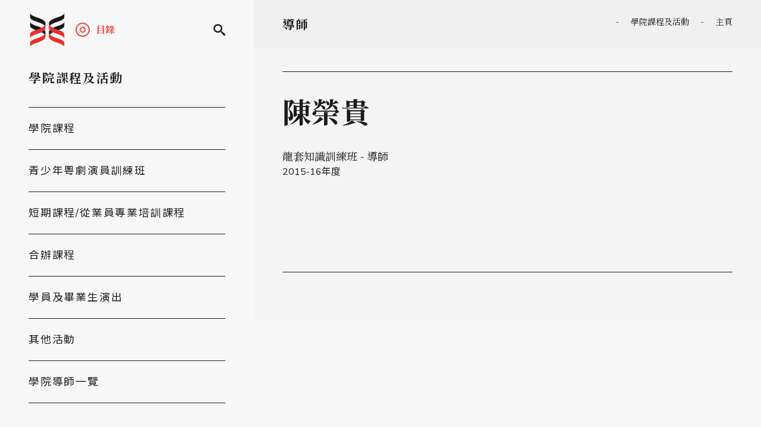

--- FILE ---
content_type: text/html; charset=UTF-8
request_url: https://hkbarwocoa.com/tutor/%E9%99%B3%E6%A6%AE%E8%B2%B4/
body_size: 6263
content:
<!DOCTYPE html>
<html class="zh">
<head>
<meta http-equiv="Content-Type" content="text/html; charset=UTF-8">
<meta name="viewport" content="width=device-width, initial-scale=1.0, minimum-scale=1.0, maximum-scale=1.0" />
<meta name="keywords" content="八和粵劇學院, 八和會館" />
<meta name="description" content="為粵劇培育新一代人才">
<meta name="title" content="八和粵劇學院">
<meta name="Author" content="八和粵劇學院">
<meta property="og:type" content="website" />
<meta name="url" property="og:url" content="https://hkbarwocoa.com/tutor/%E9%99%B3%E6%A6%AE%E8%B2%B4/"/>
<meta name="title" property="og:title" content="八和粵劇學院" />
<meta name="description" property="og:description" content="為粵劇培育新一代人才" />
<meta name="img" property="og:image" content="https://hkbarwocoa.com/wp-content/themes/barwo/images/common/icon.png" />
<link rel="shortcut icon" type="/images/x-icon" href="https://hkbarwocoa.com/wp-content/uploads/2021/07/logo_barwo.png" />

<title>八和粵劇學院</title>

<link rel="preconnect" href="https://fonts.gstatic.com"> 
<link href="https://fonts.googleapis.com/css2?family=Nunito+Sans:wght@400;700&display=swap" rel="stylesheet">
<link href="https://fonts.googleapis.com/css2?family=Montaga&display=swap" rel="stylesheet">
<link href="https://fonts.googleapis.com/css?family=Noto+Sans+TC:400,700&display=swap" rel="stylesheet">
<link href="https://fonts.googleapis.com/css2?family=Noto+Serif+TC:wght@400;700&display=swap" rel="stylesheet">

<meta name='robots' content='max-image-preview:large' />
<link rel='dns-prefetch' href='//s.w.org' />
		<script type="text/javascript">
			window._wpemojiSettings = {"baseUrl":"https:\/\/s.w.org\/images\/core\/emoji\/13.1.0\/72x72\/","ext":".png","svgUrl":"https:\/\/s.w.org\/images\/core\/emoji\/13.1.0\/svg\/","svgExt":".svg","source":{"concatemoji":"https:\/\/hkbarwocoa.com\/wp-includes\/js\/wp-emoji-release.min.js?ver=5.8.12"}};
			!function(e,a,t){var n,r,o,i=a.createElement("canvas"),p=i.getContext&&i.getContext("2d");function s(e,t){var a=String.fromCharCode;p.clearRect(0,0,i.width,i.height),p.fillText(a.apply(this,e),0,0);e=i.toDataURL();return p.clearRect(0,0,i.width,i.height),p.fillText(a.apply(this,t),0,0),e===i.toDataURL()}function c(e){var t=a.createElement("script");t.src=e,t.defer=t.type="text/javascript",a.getElementsByTagName("head")[0].appendChild(t)}for(o=Array("flag","emoji"),t.supports={everything:!0,everythingExceptFlag:!0},r=0;r<o.length;r++)t.supports[o[r]]=function(e){if(!p||!p.fillText)return!1;switch(p.textBaseline="top",p.font="600 32px Arial",e){case"flag":return s([127987,65039,8205,9895,65039],[127987,65039,8203,9895,65039])?!1:!s([55356,56826,55356,56819],[55356,56826,8203,55356,56819])&&!s([55356,57332,56128,56423,56128,56418,56128,56421,56128,56430,56128,56423,56128,56447],[55356,57332,8203,56128,56423,8203,56128,56418,8203,56128,56421,8203,56128,56430,8203,56128,56423,8203,56128,56447]);case"emoji":return!s([10084,65039,8205,55357,56613],[10084,65039,8203,55357,56613])}return!1}(o[r]),t.supports.everything=t.supports.everything&&t.supports[o[r]],"flag"!==o[r]&&(t.supports.everythingExceptFlag=t.supports.everythingExceptFlag&&t.supports[o[r]]);t.supports.everythingExceptFlag=t.supports.everythingExceptFlag&&!t.supports.flag,t.DOMReady=!1,t.readyCallback=function(){t.DOMReady=!0},t.supports.everything||(n=function(){t.readyCallback()},a.addEventListener?(a.addEventListener("DOMContentLoaded",n,!1),e.addEventListener("load",n,!1)):(e.attachEvent("onload",n),a.attachEvent("onreadystatechange",function(){"complete"===a.readyState&&t.readyCallback()})),(n=t.source||{}).concatemoji?c(n.concatemoji):n.wpemoji&&n.twemoji&&(c(n.twemoji),c(n.wpemoji)))}(window,document,window._wpemojiSettings);
		</script>
		<style type="text/css">
img.wp-smiley,
img.emoji {
	display: inline !important;
	border: none !important;
	box-shadow: none !important;
	height: 1em !important;
	width: 1em !important;
	margin: 0 .07em !important;
	vertical-align: -0.1em !important;
	background: none !important;
	padding: 0 !important;
}
</style>
	<link rel='stylesheet' id='wp-block-library-css'  href='https://hkbarwocoa.com/wp-includes/css/dist/block-library/style.min.css?ver=5.8.12' type='text/css' media='all' />
<link rel="https://api.w.org/" href="https://hkbarwocoa.com/wp-json/" /><link rel="alternate" type="application/json" href="https://hkbarwocoa.com/wp-json/wp/v2/tutor/3058" /><link rel="EditURI" type="application/rsd+xml" title="RSD" href="https://hkbarwocoa.com/xmlrpc.php?rsd" />
<link rel="wlwmanifest" type="application/wlwmanifest+xml" href="https://hkbarwocoa.com/wp-includes/wlwmanifest.xml" /> 
<meta name="generator" content="WordPress 5.8.12" />
<link rel="canonical" href="https://hkbarwocoa.com/tutor/%e9%99%b3%e6%a6%ae%e8%b2%b4/" />
<link rel='shortlink' href='https://hkbarwocoa.com/?p=3058' />
<link rel="alternate" type="application/json+oembed" href="https://hkbarwocoa.com/wp-json/oembed/1.0/embed?url=https%3A%2F%2Fhkbarwocoa.com%2Ftutor%2F%25e9%2599%25b3%25e6%25a6%25ae%25e8%25b2%25b4%2F" />
<link rel="alternate" type="text/xml+oembed" href="https://hkbarwocoa.com/wp-json/oembed/1.0/embed?url=https%3A%2F%2Fhkbarwocoa.com%2Ftutor%2F%25e9%2599%25b3%25e6%25a6%25ae%25e8%25b2%25b4%2F&#038;format=xml" />
<meta name="cdp-version" content="1.1.5" /><link rel="icon" href="https://hkbarwocoa.com/wp-content/uploads/2021/07/logo_barwo.png" sizes="32x32" />
<link rel="icon" href="https://hkbarwocoa.com/wp-content/uploads/2021/07/logo_barwo.png" sizes="192x192" />
<link rel="apple-touch-icon" href="https://hkbarwocoa.com/wp-content/uploads/2021/07/logo_barwo.png" />
<meta name="msapplication-TileImage" content="https://hkbarwocoa.com/wp-content/uploads/2021/07/logo_barwo.png" />

<link rel="stylesheet" href="https://hkbarwocoa.com/wp-content/themes/barwo/src/dist/build.css?v=10">
<link rel="stylesheet" href="https://hkbarwocoa.com/wp-content/themes/barwo/src/dist/font.css?v=2">


</head>

<body class="">
<div class="shadow noclick noselect"></div>
<div class="preloading noclick noselect"></div>
<nav class="">
	<div class="barwo-nav main-item item-4 fullexpand">
		<div class="main-wrapper">
			<div class="main-container">
				<div class="barwo-nav-con flex-container">
					<div class="flex-container">
						<div class="">
							<a href=https://hkbarwocoa.com>
							<div class="barwo-nav-logo one-one full-bg within" style="background-image:url(https://hkbarwocoa.com/wp-content/themes/barwo/images/common/logo_barwo@2x.png);"></div>
							</a>
						</div>
						<div class="gapper"></div>
						<div>
							<div id="bwnav" class="flex-item" style="cursor:pointer;">
								<div class="one-one full-bg within left" style="width:24px;background-image:url(https://hkbarwocoa.com/wp-content/themes/barwo/images/common/icon_menu_c.svg);"></div>
								<div class="left"><h4 class="serif c-red bold" style="line-height:24px;margin-left:10px;">目錄</h4></div>
							</div>
						</div>
					</div>
					<div class="flex-container">
						<div id="searchbtn" class="barwo-font-search c-dark barwo-icon-nav" style="font-size: 20px;"></div>
					</div>
				</div>
			</div>
		</div>
	</div>
</nav>
<aside id="searchpanel" class="barwo-nav nav-search main-item item-4 fullexpand" >
	<div class="main-wrapper">
		<div class="main-container">
			<div class="barwo-nav-con">
								<form action="/" method="get" id="searchform" >
									<input id="searchinput" class="search-input divbox" name="s" type="search" placeholder="搜尋..." method="get"  >
					}
					
				</form>	
				<button id="searchclose" class="barwo-icon-nav barwo-font-close search-icon h4 bold c-gray"></button>
			</div>
		</div>
	</div>
</aside>
<aside id="bwmenu" class="barwo-menu main-item item-4 fullexpand">
	<div class="main-wrapper ">
		<div class="main-container">
			<div class="barwo-menu-top flex-container">
				<div>
					<h3 id="bwmtitle" class="c-dark serif bold">目錄</h3>
				</div>
				<div id="bwnavc" class="barwo-icon-nav" style="cursor:pointer;">
					<div class="barwo-font-back c-black" style="font-size:26px;"></div>
				</div>
			</div>
		</div>
	</div>
	<div class="main-wrapper ">
		<div class="main-container">
			<div class="barwo-menu-center">
				<div class="barwo-menu-center-item active" data-at="super" bwmpanel>
					<hr>
																	<div class="barwo-sel-btn btnhover" data-goto="aboutus" bwmbtn>
						
						<div class="barwo-sel-btn-wrapper flex-container">
							<div class="barwo-sel-btn-bg full-bg within"></div>
							<div class="divr">
								<h3 class="c-dark h-small">關於學院</h3>
							</div>
														<div class="barwo-sel-btn-arrow widthh3 barwo-font-arrow-up c-dark"></div>
													</div>
						</div>
												</a>
											<hr>
																	<div class="barwo-sel-btn btnhover" data-goto="activities" bwmbtn>
						
						<div class="barwo-sel-btn-wrapper flex-container">
							<div class="barwo-sel-btn-bg full-bg within"></div>
							<div class="divr">
								<h3 class="c-dark h-small">學院課程及活動</h3>
							</div>
														<div class="barwo-sel-btn-arrow widthh3 barwo-font-arrow-up c-dark"></div>
													</div>
						</div>
												</a>
											<hr>
																	<div class="barwo-sel-btn btnhover" data-goto="thenews" bwmbtn>
						
						<div class="barwo-sel-btn-wrapper flex-container">
							<div class="barwo-sel-btn-bg full-bg within"></div>
							<div class="divr">
								<h3 class="c-dark h-small">最新資訊</h3>
							</div>
														<div class="barwo-sel-btn-arrow widthh3 barwo-font-arrow-up c-dark"></div>
													</div>
						</div>
												</a>
											<hr>
																	<div class="barwo-sel-btn btnhover" data-goto="resources" bwmbtn>
						
						<div class="barwo-sel-btn-wrapper flex-container">
							<div class="barwo-sel-btn-bg full-bg within"></div>
							<div class="divr">
								<h3 class="c-dark h-small">分享及資源</h3>
							</div>
														<div class="barwo-sel-btn-arrow widthh3 barwo-font-arrow-up c-dark"></div>
													</div>
						</div>
												</a>
											<hr>
																	<a href="https://hkbarwocoa.com/en/">
						<div class="barwo-sel-btn btnhover">
						
						<div class="barwo-sel-btn-wrapper flex-container">
							<div class="barwo-sel-btn-bg full-bg within"></div>
							<div class="divr">
								<h3 class="c-dark h-small">English</h3>
							</div>
													</div>
						</div>
											<hr>
									</div>

												<div class="barwo-menu-center-item" data-at="aboutus" bwmpanel>
					<hr>
																	<a href="https://hkbarwocoa.com/aboutus/mission/">
						<div class="barwo-sel-btn btnhover">
												<div class="barwo-sel-btn-wrapper flex-container">
							<div class="barwo-sel-btn-bg full-bg within"></div>
							<div class="divr">
								<h3 class="c-dark h-small">使命與目標</h3>
							</div>
													</div>
						</div>
												</a>
											<hr>
																	<a href="https://hkbarwocoa.com/aboutus/history/">
						<div class="barwo-sel-btn btnhover">
												<div class="barwo-sel-btn-wrapper flex-container">
							<div class="barwo-sel-btn-bg full-bg within"></div>
							<div class="divr">
								<h3 class="c-dark h-small">學院歷史及發展里程碑</h3>
							</div>
													</div>
						</div>
												</a>
											<hr>
																	<a href="https://hkbarwocoa.com/aboutus/structure/">
						<div class="barwo-sel-btn btnhover">
												<div class="barwo-sel-btn-wrapper flex-container">
							<div class="barwo-sel-btn-bg full-bg within"></div>
							<div class="divr">
								<h3 class="c-dark h-small">學院架構</h3>
							</div>
													</div>
						</div>
												</a>
											<hr>
									</div>
																<div class="barwo-menu-center-item" data-at="activities" bwmpanel>
					<hr>
																	<a href="https://hkbarwocoa.com/activities/diagram/">
						<div class="barwo-sel-btn btnhover">
												<div class="barwo-sel-btn-wrapper flex-container">
							<div class="barwo-sel-btn-bg full-bg within"></div>
							<div class="divr">
								<h3 class="c-dark h-small">學院課程</h3>
							</div>
													</div>
						</div>
												</a>
											<hr>
																	<a href="https://hkbarwocoa.com/activities/teen/">
						<div class="barwo-sel-btn btnhover">
												<div class="barwo-sel-btn-wrapper flex-container">
							<div class="barwo-sel-btn-bg full-bg within"></div>
							<div class="divr">
								<h3 class="c-dark h-small">青少年粵劇演員訓練班</h3>
							</div>
													</div>
						</div>
												</a>
											<hr>
																	<a href="https://hkbarwocoa.com/activities/profession/">
						<div class="barwo-sel-btn btnhover">
												<div class="barwo-sel-btn-wrapper flex-container">
							<div class="barwo-sel-btn-bg full-bg within"></div>
							<div class="divr">
								<h3 class="c-dark h-small">短期課程/從業員專業培訓課程</h3>
							</div>
													</div>
						</div>
												</a>
											<hr>
																	<div class="barwo-sel-btn btnhover" data-goto="cooperate" bwmbtn>
												<div class="barwo-sel-btn-wrapper flex-container">
							<div class="barwo-sel-btn-bg full-bg within"></div>
							<div class="divr">
								<h3 class="c-dark h-small">合辦課程</h3>
							</div>
														<div class="barwo-sel-btn-arrow widthh3 barwo-font-arrow-up c-dark"></div>
													</div>
						</div>
												</a>
											<hr>
																	<a href="https://hkbarwocoa.com/activities/openshow/">
						<div class="barwo-sel-btn btnhover">
												<div class="barwo-sel-btn-wrapper flex-container">
							<div class="barwo-sel-btn-bg full-bg within"></div>
							<div class="divr">
								<h3 class="c-dark h-small">學員及畢業生演出</h3>
							</div>
													</div>
						</div>
												</a>
											<hr>
																	<a href="https://hkbarwocoa.com/activities/others/">
						<div class="barwo-sel-btn btnhover">
												<div class="barwo-sel-btn-wrapper flex-container">
							<div class="barwo-sel-btn-bg full-bg within"></div>
							<div class="divr">
								<h3 class="c-dark h-small">其他活動</h3>
							</div>
													</div>
						</div>
												</a>
											<hr>
																	<a href="https://hkbarwocoa.com/activities/tutors/">
						<div class="barwo-sel-btn btnhover">
												<div class="barwo-sel-btn-wrapper flex-container">
							<div class="barwo-sel-btn-bg full-bg within"></div>
							<div class="divr">
								<h3 class="c-dark h-small">學院導師一覽</h3>
							</div>
													</div>
						</div>
												</a>
											<hr>
									</div>
																<div class="barwo-menu-center-item" data-at="thenews" bwmpanel>
					<hr>
																	<a href="https://hkbarwocoa.com/thenews/update/">
						<div class="barwo-sel-btn btnhover">
												<div class="barwo-sel-btn-wrapper flex-container">
							<div class="barwo-sel-btn-bg full-bg within"></div>
							<div class="divr">
								<h3 class="c-dark h-small">最新八和資訊</h3>
							</div>
													</div>
						</div>
												</a>
											<hr>
																	<a href="https://hkbarwocoa.com/thenews/media/">
						<div class="barwo-sel-btn btnhover">
												<div class="barwo-sel-btn-wrapper flex-container">
							<div class="barwo-sel-btn-bg full-bg within"></div>
							<div class="divr">
								<h3 class="c-dark h-small">媒體報道</h3>
							</div>
													</div>
						</div>
												</a>
											<hr>
									</div>
																<div class="barwo-menu-center-item" data-at="resources" bwmpanel>
					<hr>
																	<a href="https://hkbarwocoa.com/resources/video/">
						<div class="barwo-sel-btn btnhover">
												<div class="barwo-sel-btn-wrapper flex-container">
							<div class="barwo-sel-btn-bg full-bg within"></div>
							<div class="divr">
								<h3 class="c-dark h-small">教學影片</h3>
							</div>
													</div>
						</div>
												</a>
											<hr>
																	<a href="https://hkbarwocoa.com/resources/gallery/">
						<div class="barwo-sel-btn btnhover">
												<div class="barwo-sel-btn-wrapper flex-container">
							<div class="barwo-sel-btn-bg full-bg within"></div>
							<div class="divr">
								<h3 class="c-dark h-small">相片影片分享</h3>
							</div>
													</div>
						</div>
												</a>
											<hr>
																	<a href="https://hkbarwocoa.com/resources/sharing/">
						<div class="barwo-sel-btn btnhover">
												<div class="barwo-sel-btn-wrapper flex-container">
							<div class="barwo-sel-btn-bg full-bg within"></div>
							<div class="divr">
								<h3 class="c-dark h-small">導師及學員分享</h3>
							</div>
													</div>
						</div>
												</a>
											<hr>
																	<a href="https://hkbarwocoa.com/resources/sharelink/">
						<div class="barwo-sel-btn btnhover">
												<div class="barwo-sel-btn-wrapper flex-container">
							<div class="barwo-sel-btn-bg full-bg within"></div>
							<div class="divr">
								<h3 class="c-dark h-small">分享連結</h3>
							</div>
													</div>
						</div>
												</a>
											<hr>
									</div>
																
																																																																																				<div class="barwo-menu-center-item" data-at="cooperate" bwmpanel>
					<hr>
										<a href="https://hkbarwocoa.com/activities/cooperate/school/">
					<div class="barwo-sel-btn btnhover">
						<div class="barwo-sel-btn-wrapper flex-container">
							<div class="barwo-sel-btn-bg full-bg within"></div>
							<div class="divr">
								<h3 class="c-dark h-small">中、小學課程</h3>
							</div>
						</div>
					</div>
					</a>
					<hr>
										<a href="https://hkbarwocoa.com/activities/cooperate/university/">
					<div class="barwo-sel-btn btnhover">
						<div class="barwo-sel-btn-wrapper flex-container">
							<div class="barwo-sel-btn-bg full-bg within"></div>
							<div class="divr">
								<h3 class="c-dark h-small">大學課程</h3>
							</div>
						</div>
					</div>
					</a>
					<hr>
										<a href="https://hkbarwocoa.com/activities/cooperate/certification/">
					<div class="barwo-sel-btn btnhover">
						<div class="barwo-sel-btn-wrapper flex-container">
							<div class="barwo-sel-btn-bg full-bg within"></div>
							<div class="divr">
								<h3 class="c-dark h-small">與其他機構合辦課程</h3>
							</div>
						</div>
					</div>
					</a>
					<hr>
									</div>
																																																																																																																																			</div>

		</div>
	</div>


	<div class="main-wrapper barwo-red-bg" style="z-index:10;position:absolute;bottom:0;left:0;">
		<div class="main-container divr divbox">
			<div class="divr">
			<div id="menuShareBtn" class="diva barwo-menu-bottom flex-container inheritsize active">
				<div>
					<div class="barwo-text-btn left">
						<a href="https://www.facebook.com/BARWOCOA/" target="_blank">
						<span class="barwo-font-fb h3 c-dark left"></span>
						</a>
					</div>
					<div class="barwo-text-btn left" style="margin-left:12px;">
						<a href="https://instagram.com/hkbarwocoa?igshid=YmMyMTA2M2Y=" target="_blank">
						<span class="barwo-font-ig h3 c-dark left"></span>
						</a>
					</div>
				</div>
			</div>
			<div id="menuBackBtn" class="barwo-menu-bottom flex-container" data-goto="super" bwmbtn>
				<div class="opacity:0">
					&nbsp;
				</div>
				<div>
					<h3 class="serif bold c-dark">返回</h3>
				</div>
				<div style="opacity:0">
					&nbsp;
				</div>
			</div>
			</div>
		</div>
	</div>
			
</aside>
<div class="barwo-nav-shadow onlymobile"></div>



<div id="pagename" class="barwo-page" data-page=page>

<div class="divib left inheritsize">
	<div class="barwo-fix main-item item-4 onlydesktop barwo-light-bg" fullheight>
		<div class="barwo-nav-shadow"></div>
		<div class="seperator smallh"></div>
		<div class="main-wrapper ">
			<div class="main-container">
				<div class="barwo-menu-top flex-container">
					<div>

																																							<h3 class="c-dark serif bold">學院課程及活動</h3>
																																																												</div>
				</div>
			</div>
		</div>
		<div class="seperator"></div>
											<div class="main-wrapper">
				<div class="main-container">
					<hr>
				</div>
			</div>
			<div class="divr">
									
						<div class="barwo-sel-btn">
														<a href="https://hkbarwocoa.com/activities/diagram/">
														<div class="barwo-sel-btn-wrapper flex-container">
								<div class="main-wrapper divr">
									<div class="main-container inheritsize flex-container divbox">
										<div class="divr" style="z-index:2;">
											<h3 class="c-dark h-small">學院課程</h3>
										</div>	
																			</div>
								</div>
								

							</div>
							</a>
						</div>
						<div class="main-wrapper">
							<div class="main-container">
								<hr>
							</div>
						</div>
						
						<div class="barwo-sel-btn">
														<a href="https://hkbarwocoa.com/activities/teen/">
														<div class="barwo-sel-btn-wrapper flex-container">
								<div class="main-wrapper divr">
									<div class="main-container inheritsize flex-container divbox">
										<div class="divr" style="z-index:2;">
											<h3 class="c-dark h-small">青少年粵劇演員訓練班</h3>
										</div>	
																			</div>
								</div>
								

							</div>
							</a>
						</div>
						<div class="main-wrapper">
							<div class="main-container">
								<hr>
							</div>
						</div>
						
						<div class="barwo-sel-btn">
														<a href="https://hkbarwocoa.com/activities/profession/">
														<div class="barwo-sel-btn-wrapper flex-container">
								<div class="main-wrapper divr">
									<div class="main-container inheritsize flex-container divbox">
										<div class="divr" style="z-index:2;">
											<h3 class="c-dark h-small">短期課程/從業員專業培訓課程</h3>
										</div>	
																			</div>
								</div>
								

							</div>
							</a>
						</div>
						<div class="main-wrapper">
							<div class="main-container">
								<hr>
							</div>
						</div>
						
						<div class="barwo-sel-btn">
														<a href="https://hkbarwocoa.com/activities/cooperate/school/">
														<div class="barwo-sel-btn-wrapper flex-container">
								<div class="main-wrapper divr">
									<div class="main-container inheritsize flex-container divbox">
										<div class="divr" style="z-index:2;">
											<h3 class="c-dark h-small">合辦課程</h3>
										</div>	
																			</div>
								</div>
								

							</div>
							</a>
						</div>
						<div class="main-wrapper">
							<div class="main-container">
								<hr>
							</div>
						</div>
						
						<div class="barwo-sel-btn">
														<a href="https://hkbarwocoa.com/activities/openshow/">
														<div class="barwo-sel-btn-wrapper flex-container">
								<div class="main-wrapper divr">
									<div class="main-container inheritsize flex-container divbox">
										<div class="divr" style="z-index:2;">
											<h3 class="c-dark h-small">學員及畢業生演出</h3>
										</div>	
																			</div>
								</div>
								

							</div>
							</a>
						</div>
						<div class="main-wrapper">
							<div class="main-container">
								<hr>
							</div>
						</div>
						
						<div class="barwo-sel-btn">
														<a href="https://hkbarwocoa.com/activities/others/">
														<div class="barwo-sel-btn-wrapper flex-container">
								<div class="main-wrapper divr">
									<div class="main-container inheritsize flex-container divbox">
										<div class="divr" style="z-index:2;">
											<h3 class="c-dark h-small">其他活動</h3>
										</div>	
																			</div>
								</div>
								

							</div>
							</a>
						</div>
						<div class="main-wrapper">
							<div class="main-container">
								<hr>
							</div>
						</div>
						
						<div class="barwo-sel-btn">
														<a href="https://hkbarwocoa.com/activities/tutors/">
														<div class="barwo-sel-btn-wrapper flex-container">
								<div class="main-wrapper divr">
									<div class="main-container inheritsize flex-container divbox">
										<div class="divr" style="z-index:2;">
											<h3 class="c-dark h-small">學院導師一覽</h3>
										</div>	
																			</div>
								</div>
								

							</div>
							</a>
						</div>
						<div class="main-wrapper">
							<div class="main-container">
								<hr>
							</div>
						</div>
																
			</div>
																	</div>
	<div class="main-item item-8 fullexpand right">
								<div class="barwo-pagebar divr" style="z-index:2;background-color:#F0F0F0">
			<div class="main-wrapper inheritsize">
				<div class="main-container divbox inheritsize">
					<div class="flex-container flex-free inheritsize">
												<h3 class="bold serif c-dark">導師</h3>
						<div class="seperator smallh onlymobile notpad"></div>
						<div>

							
							<span class="left"><h5 class="c-dark serif">-</h5></span>
							<span class="gaper smallw left">&nbsp;</span>
							<span class="left">
																																								<h5 class="c-dark serif">學院課程及活動</h5>
																																																																							</span>

							<span class="gaper smallw left">&nbsp;</span>
							<span class="left"><h5 class="c-dark serif">-</h5></span>
							<span class="gaper smallw left">&nbsp;</span>
							<span class="left">
								<a class="" href="/">
								<h5 class="c-dark serif barwo-link">主頁</h5>
								</a>
							</span>
						</div>
					</div>
				</div>
			</div>
		</div>
		

	

	
	<div class="main-wrapper ofh" style="background-color:#F0F0F060">
		<div class="main-container">
			
			<div class="main-item item-12 halfexpand">
				<div class="seperator"></div>
				<hr>
							<div class="ofh">
								<div class="main-item item-4 halfexpand right">
									<div class="divb" style="max-width:280px;">
										<div class="three-four full-bg" style="background-image:url();"></div>
									</div>
								</div>
								<div class="main-item item-7 halfexpand ">
										<div>
										<div class="seperator"></div>

										<h1 class="bold serif c-dark">陳榮貴</h1>

										<div class="seperator"></div>
																				<h4 class="serif c-dark" style="font-size:18px;">龍套知識訓練班  - 導師</h4>
										<h6>&nbsp;</h6>
										<h4 class="c-dark">2015-16年度</h4>
										<div class="seperator smallh"></div>
																				
										</div>
								</div>
								<div class="main-item item-1">&nbsp;</div>
							</div>
							<hr>
							<div class="ofh">
								<div class="clear main-item item-8 halfexpand">
								<div class="seperator"></div>
								<p></p>
								<div class="seperator"></div>
								</div>
							</div>
			</div>
		</div>
	</div>
<div class="seperator"></div>

<div class="main-wrapper">
	<div class="main-container ofh trim">
																																																																																																																																																											
																																						
																
																																																	
																											
																																																																																																																																													</div>
</div>

<div class="seperator"></div>
<div class="seperator"></div>
</div>
</div>
</div>


<footer class="barwo-footer clear">
	<div class="barwo-footer-wrapper">
		<div class="seperator"></div>
		<div class="seperator"></div>
		<div class="main-wrapper">
			<div class="main-container ofh">
				<div class="main-item item-4 fullexpand">
					<div class="item-block">
						<div class="full-img divbc specialleft" style="max-width:200px;">
							<img src="https://hkbarwocoa.com/wp-content/themes/barwo/images/common/logo_coa@2x.png" alt="chinese opera academy">
						</div>
						<div class="seperator"></div>
					</div>
				</div>
				<div class="main-item item-8 fullexpand">
					<div class="item-block">
						<div class="divr ofh">
														<div class="main-item item-4 halfexpand divib">
																	<h3 class="c-dark">關於學院</h3>
									<div class="seperator"></div>
																											<a href="https://hkbarwocoa.com/aboutus/mission/">
									<div class="barwo-text-btn ofh" style="clear:both;">
										<h4 class="left" style="">使命與目標</h4>
																				
									</div>
									</a>
									<div class="seperator smallh left"></div>
																											<a href="https://hkbarwocoa.com/aboutus/history/">
									<div class="barwo-text-btn ofh" style="clear:both;">
										<h4 class="left" style="">學院歷史及發展里程碑</h4>
																				
									</div>
									</a>
									<div class="seperator smallh left"></div>
																											<a href="https://hkbarwocoa.com/aboutus/structure/">
									<div class="barwo-text-btn ofh" style="clear:both;">
										<h4 class="left" style="">學院架構</h4>
																				
									</div>
									</a>
									<div class="seperator smallh left"></div>
																		<div class="seperator"></div>
															</div>
														<div class="main-item item-4 halfexpand divib">
																	<h3 class="c-dark">學院課程及活動</h3>
									<div class="seperator"></div>
																											<a href="https://hkbarwocoa.com/activities/diagram/">
									<div class="barwo-text-btn ofh" style="clear:both;">
										<h4 class="left" style="">學院課程</h4>
																				
									</div>
									</a>
									<div class="seperator smallh left"></div>
																											<a href="https://hkbarwocoa.com/activities/teen/">
									<div class="barwo-text-btn ofh" style="clear:both;">
										<h4 class="left" style="">青少年粵劇演員訓練班</h4>
																				
									</div>
									</a>
									<div class="seperator smallh left"></div>
																											<a href="https://hkbarwocoa.com/activities/profession/">
									<div class="barwo-text-btn ofh" style="clear:both;">
										<h4 class="left" style="">短期課程/從業員專業培訓課程</h4>
																				
									</div>
									</a>
									<div class="seperator smallh left"></div>
																											<a href="https://hkbarwocoa.com/activities/cooperate/school/">
									<div class="barwo-text-btn ofh" style="clear:both;">
										<h4 class="left" style="">合辦課程</h4>
																				
									</div>
									</a>
									<div class="seperator smallh left"></div>
																											<a href="https://hkbarwocoa.com/activities/openshow/">
									<div class="barwo-text-btn ofh" style="clear:both;">
										<h4 class="left" style="">學員及畢業生演出</h4>
																				
									</div>
									</a>
									<div class="seperator smallh left"></div>
																											<a href="https://hkbarwocoa.com/activities/others/">
									<div class="barwo-text-btn ofh" style="clear:both;">
										<h4 class="left" style="">其他活動</h4>
																				
									</div>
									</a>
									<div class="seperator smallh left"></div>
																											<a href="https://hkbarwocoa.com/activities/tutors/">
									<div class="barwo-text-btn ofh" style="clear:both;">
										<h4 class="left" style="">學院導師一覽</h4>
																				
									</div>
									</a>
									<div class="seperator smallh left"></div>
																		<div class="seperator"></div>
															</div>
														<div class="main-item item-4 halfexpand divib">
																	<h3 class="c-dark">最新資訊</h3>
									<div class="seperator"></div>
																											<a href="https://hkbarwocoa.com/thenews/update/">
									<div class="barwo-text-btn ofh" style="clear:both;">
										<h4 class="left" style="">最新八和資訊</h4>
																				
									</div>
									</a>
									<div class="seperator smallh left"></div>
																											<a href="https://hkbarwocoa.com/thenews/media/">
									<div class="barwo-text-btn ofh" style="clear:both;">
										<h4 class="left" style="">媒體報道</h4>
																				
									</div>
									</a>
									<div class="seperator smallh left"></div>
																		<div class="seperator"></div>
															</div>
														<div class="main-item item-4 halfexpand divib">
																	<h3 class="c-dark">分享及資源</h3>
									<div class="seperator"></div>
																											<a href="https://hkbarwocoa.com/resources/video/">
									<div class="barwo-text-btn ofh" style="clear:both;">
										<h4 class="left" style="">教學影片</h4>
																				
									</div>
									</a>
									<div class="seperator smallh left"></div>
																											<a href="https://hkbarwocoa.com/resources/gallery/">
									<div class="barwo-text-btn ofh" style="clear:both;">
										<h4 class="left" style="">相片影片分享</h4>
																				
									</div>
									</a>
									<div class="seperator smallh left"></div>
																											<a href="https://hkbarwocoa.com/resources/sharing/">
									<div class="barwo-text-btn ofh" style="clear:both;">
										<h4 class="left" style="">導師及學員分享</h4>
																				
									</div>
									</a>
									<div class="seperator smallh left"></div>
																											<a href="https://hkbarwocoa.com/resources/sharelink/">
									<div class="barwo-text-btn ofh" style="clear:both;">
										<h4 class="left" style="">分享連結</h4>
																				
									</div>
									</a>
									<div class="seperator smallh left"></div>
																		<div class="seperator"></div>
															</div>
														<div class="main-item item-4 halfexpand divib">
																	<a href="https://hkbarwocoa.com/en/">
										<div class="ofh" style="clear:both;">
											<h3 class="left c-dark">English</h3>
											<span class="left barwo-font-arrow-up h6 left c-dark" style="margin-left:10px;"></span>
											
										</div>
									</a>
									<div class="seperator left"></div>
															</div>
													</div>
						<div class="seperator smallh"></div>
						<hr>
						<div class="seperator"></div>
						<div class="seperator smallh"></div>
						<div>
							<h3 class="c-dark">聯絡我們</h3>
						</div>
						<div class="seperator"></div>
						<div>
														<h4 class="c-dark" style="line-height:1.4;">辦公室地址：香港油麻地彌敦道 493 號展望大廈 4 字樓 A 室（油麻地地鐵站Ｃ出口）</h4>
														<div class="seperator"></div>
							<h4 class="c-dark">電話：(852) 2384 2929</h4>
							<div class="seperator smallh"></div>
							<h4 class="c-dark">傳真：(852) 2770 7956</h4>
							<div class="seperator smallh"></div>
															<h4 class="c-dark" style="line-height:1.4;">富亨閣（八和粵劇學院）地址：太子通菜街170號富亨閣 2樓</h4>
														
							<div class="seperator smallh"></div>
						</div>

						<div>
							<div class="barwo-text-btn left">
								<a href="https://www.facebook.com/BARWOCOA/" target="_blank">
								<span class="barwo-font-fb h3 c-dark left"></span>
								</a>
							</div>
							<div class="barwo-text-btn left" style="margin-left:12px;">
								<a href="https://instagram.com/hkbarwocoa?igshid=YmMyMTA2M2Y=" target="_blank">
								<span class="barwo-font-ig h3 c-dark left"></span>
								</a>
							</div>
						</div>
					</div>
				</div>
			</div>
		</div>
		<div class="seperator"></div>
		<div class="seperator"></div>
	</div>
	<div class="barwo-footer-blackbar ofh">
		<div class="main-wrapper">
			<div class="main-container">
				<div class="right">
					<h5 class="c-white">© 八和粵劇學院 2026｜版權所有 不得轉載</h5>
				</div>
			</div>
		</div>
	</div>
</footer>



<script type='text/javascript' src='https://hkbarwocoa.com/wp-includes/js/wp-embed.min.js?ver=5.8.12' id='wp-embed-js'></script>
<script type="text/javascript">(function() {
				var expirationDate = new Date();
				expirationDate.setTime( expirationDate.getTime() + 31536000 * 1000 );
				document.cookie = "pll_language=zh; expires=" + expirationDate.toUTCString() + "; path=/; secure; SameSite=Lax";
			}());</script>
<script type="text/javascript" language="javascript">  
    var versionUpdate = (new Date()).getTime();  
    var script = document.createElement("script");  
    script.type = "text/javascript";  
    script.src = "https://hkbarwocoa.com/wp-content/themes/barwo/src/dist/build.js?v=1" + versionUpdate;  
    document.body.appendChild(script);  
</script>  
<script defer src="https://static.cloudflareinsights.com/beacon.min.js/vcd15cbe7772f49c399c6a5babf22c1241717689176015" integrity="sha512-ZpsOmlRQV6y907TI0dKBHq9Md29nnaEIPlkf84rnaERnq6zvWvPUqr2ft8M1aS28oN72PdrCzSjY4U6VaAw1EQ==" data-cf-beacon='{"version":"2024.11.0","token":"40dff9f1b0814263bb256105f5e9ef34","r":1,"server_timing":{"name":{"cfCacheStatus":true,"cfEdge":true,"cfExtPri":true,"cfL4":true,"cfOrigin":true,"cfSpeedBrain":true},"location_startswith":null}}' crossorigin="anonymous"></script>
</body>
</html>
	
<!--
Performance optimized by W3 Total Cache. Learn more: https://www.boldgrid.com/w3-total-cache/?utm_source=w3tc&utm_medium=footer_comment&utm_campaign=free_plugin

Page Caching using Disk: Enhanced 

Served from: hkbarwocoa.com @ 2026-01-18 08:22:56 by W3 Total Cache
-->

--- FILE ---
content_type: text/css
request_url: https://hkbarwocoa.com/wp-content/themes/barwo/src/dist/build.css?v=10
body_size: 4447
content:
textarea,input,button,select,submit{border:none}textarea:focus,input:focus,button:focus,select:focus,submit:focus{outline:none}input[type="file"]::-ms-value{visibility:hidden}input[type="file"]::-ms-browse{visibility:hidden}input[type=search]::-ms-clear{display:none;width:0;height:0}input[type=search]::-ms-reveal{display:none;width:0;height:0}input[type="search"]::-webkit-search-decoration,input[type="search"]::-webkit-search-cancel-button,input[type="search"]::-webkit-search-results-button,input[type="search"]::-webkit-search-results-decoration{display:none}textarea,input,select{-webkit-appearance:none;-moz-appearance:none;-ms-appearance:none;-o-appearance:none;appearance:none;outline:none}iframe{border-style:none}::-webkit-scrollbar{display:none}body{-webkit-tap-highlight-color:rgba(0,0,0,0);font-rendering:swap;text-rendering:optimizeLegibility;-webkit-font-smoothing:antialiased;-moz-osx-font-smoothing:grayscale;-moz-font-feature-settings:'liga', 'kern';height:100%;width:100%;margin:0 auto;overflow:auto;cursor:default}a:link,a:visited,a:hover,a:active{text-decoration:none;color:inherit}ul{list-style-type:none;padding:0px;margin:0px}img{-webkit-touch-callout:none;-webkit-user-select:none;-khtml-user-select:none;-moz-user-select:none;-ms-user-select:none;user-select:none}.limitpar{overflow:hidden;text-overflow:ellipsis}.allcap{text-transform:uppercase}.gaper{display:block;width:40px}.gaper.smallw{width:20px}.seperator{display:block;width:100%;height:40px}.seperator.smallh{height:20px}.inheritsize{height:100%;width:100%}.inheritsize.honly{width:auto}.inheritsize.wonly{height:auto}.clear{clear:both}.pointer{cursor:pointer}.canclick{pointer-events:initial}.noclick{pointer-events:none}.noselect{-webkit-touch-callout:none;-webkit-user-select:none;-khtml-user-select:none;-moz-user-select:none;-ms-user-select:none;user-select:none}.nodrag{user-drag:none;user-select:none;-moz-user-select:none;-webkit-user-drag:none;-webkit-user-select:none;-ms-user-select:none}.onlymobile{display:none !important}.onlymobile.t{display:none}.full-bg{background-repeat:no-repeat;background-position:center center;background-size:cover;background-image:url("/wp-content/themes/barwo/images/common/default.jpg")}.full-bg.within{background-size:contain}.full-bg.fleft{background-position:left center}.full-bg.fright{background-position:right center}.full-bg.fbottom{background-position:center bottom}.full-bg.ftop{background-position:top center}.full-bg.ftopleft{background-position:top left}.full-bg.fbotright{background-position:bottom right}.full-bg.ftopright{background-position:top right}.full-bg.fspecial{background-position:center 20%}.full-img img{width:100%;height:auto}.full-img.vimg img{height:100%;width:auto}.left{float:left}.right{float:right}.t{display:table !important;height:100%;margin:0 auto}.tc{display:table-cell !important;vertical-align:middle}.tc.atop{vertical-align:top}.tc.abottom{vertical-align:bottom}.three-four:before{content:"";display:block;padding-top:133%}.four-three:before{content:"";display:block;padding-top:75%}.nine-sixteen:before{content:"";display:block;padding-top:177.78%}.sixteen-nine:before{content:"";display:block;padding-top:56.25%}.one-one:before{content:"";display:block;padding-top:100%}.one-two:before{content:"";display:block;padding-top:50%}.one-three:before{content:"";display:block;padding-top:30%}.two-one:before{content:"";display:block;padding-top:200%}.tcenter{text-align:center}.divbc{display:block;margin:0 auto;width:100%}.divib{display:inline-block}.divb{display:block}.divr{position:relative}.diva{position:absolute}.divf{display:flex}.divbox{box-sizing:border-box}.stick{position:-webkit-sticky;position:sticky}.ofh{overflow:hidden}html{font-size:16px}html.en{font-size:13px}html.en .h1,html.en h1,html.en .h2,html.en h2,html.en .h3,html.en h3,html.en p{letter-spacing:0}body{font-family:"Nunito Sans","Noto Sans TC",STHeiti Arial,Verdana,sans-serif;background-color:#F7F7F7;color:#232323}pre{font-size:16px;line-height:2;letter-spacing:1px}.h1.serif,.h2.serif,.h3.serif,.h4.serif,.h5.serif,.h6.serif,h1.serif,h2.serif,h3.serif,h4.serif,h5.serif,h6.serif,p.serif{font-family:"Noto Serif TC",serif}.h1,.h2,.h3,.h4,.h5,.h6,h1,h2,h3,h4,h5,h6,p{padding:0;margin:0;font-weight:400;line-height:1}.h1.medium,.h2.medium,.h3.medium,.h4.medium,.h5.medium,.h6.medium,h1.medium,h2.medium,h3.medium,h4.medium,h5.medium,h6.medium,p.medium{font-weight:500}.h1.bold,.h2.bold,.h3.bold,.h4.bold,.h5.bold,.h6.bold,h1.bold,h2.bold,h3.bold,h4.bold,h5.bold,h6.bold,p.bold{font-weight:700}.h1.light,.h2.light,.h3.light,.h4.light,.h5.light,.h6.light,h1.light,h2.light,h3.light,h4.light,h5.light,h6.light,p.light{font-weight:100}.h1,h1{font-size:3rem;letter-spacing:1.8px;line-height:1.1}.h2,h2{font-size:1.5rem;letter-spacing:1.8px}.h3,h3{font-size:1.3rem;letter-spacing:1.8px}.h3.h-small,h3.h-small{font-size:1.12rem}.h4,h4{font-size:1rem}.h5,h5{font-size:14px}.h6,h6{font-size:10px}p{font-size:16px;line-height:2;letter-spacing:1px}.c-red{color:#F04544}.c-white{color:#fff}.c-light{color:#F7F7F7}.c-gray{color:#9F9F9F}.c-dark{color:#1C1C1C}.c-black{color:#000}.main-wrapper{display:block;width:100%;max-width:1720px;margin:0 auto}.main-wrapper .main-container{padding:0 48px}.main-wrapper .main-container.trim{padding:0 40px}.main-item{display:inline-block;float:left}.main-item.center{display:block;margin:0 auto;float:none}.main-item.nofloat{float:none}.main-item.right{float:right}.main-item.item-20{width:20%}.main-item.item-1{width:8.33333%}.main-item.item-2{width:16.66667%}.main-item.item-3{width:25%}.main-item.item-4{width:33.33333%}.main-item.item-5{width:41.66667%}.main-item.item-6{width:50%}.main-item.item-7{width:58.33333%}.main-item.item-8{width:66.66667%}.main-item.item-9{width:75%}.main-item.item-10{width:83.33333%}.main-item.item-11{width:91.66667%}.main-item.item-12{width:100%}.main-item.margin-1{margin-left:8.33333%}.main-item.margin-2{margin-left:16.66667%}.main-item.margin-3{margin-left:25%}.main-item.margin-4{margin-left:33.33333%}.main-item.margin-5{margin-left:41.66667%}.main-item.margin-6{margin-left:50%}.main-item.margin-7{margin-left:58.33333%}.main-item.margin-8{margin-left:66.66667%}.main-item.margin-9{margin-left:75%}.main-item.margin-10{margin-left:83.33333%}.main-item.margin-11{margin-left:91.66667%}.main-item .item-block{padding:0 8px}.split-2:nth-child(2n+1){clear:both}.split-3-2:nth-child(3n+1){clear:both}.flex-container{display:flex;justify-content:space-between;align-items:center}.flex-container.flex-top{align-items:baseline}.gapper{height:100%;width:16px}@keyframes fadeIn{0%{opacity:0;visibility:hidden}100%{opacity:1;visibility:visible}}@keyframes fadeOut{0%{opacity:1;visibility:visible}100%{opacity:0;visibility:hidden}}@keyframes slideIn{0%{opacity:1;transform:translateX(-100%);visibility:visible}100%{opacity:1;transform:translateX(0);visibility:visible}}@keyframes slideOut{0%{opacity:1;transform:translateX(0);visibility:visible}100%{opacity:1;transform:translateX(-100%);visibility:visible}}@keyframes slideInL2R{0%{opacity:0;transform:translateX(-40px);visibility:hidden}100%{opacity:1;transform:translateX(0);visibility:visible}}@keyframes slideInR2L{0%{opacity:0;transform:translateX(40px);visibility:hidden}100%{opacity:1;transform:translateX(0);visibility:visible}}@keyframes slideOutL2R{0%{opacity:1;transform:translateX(0);visibility:visible}100%{opacity:0;transform:translateX(40px);visibility:hidden}}@keyframes slideOutR2L{0%{opacity:1;transform:translateX(0);visibility:visible}100%{opacity:0;transform:translateX(-40px);visibility:hidden}}@keyframes popUp{0%{transform:scale(0.9)}100%{transform:scale(1)}}@keyframes jumpLoop{0%{transform:translateY(0)}10%{transform:translateY(-10px)}20%{transform:translateY(10px)}30%{transform:translateY(0)}100%{transform:translateY(0)}}.barwo-page-content figure{margin-block-start:0 !important;margin-block-end:0 !important;margin-inline-start:0 !important;margin-inline-end:0 !important}hr{border:none;border-top:1px solid #231E20;margin:0;padding:0}.barwo-light-bg{background-color:#F7F7F7}.barwo-gray-bg{background-color:#F0F0F0}.barwo-dark-bg{background-color:#e0e0e0}.barwo-red-bg{background-color:#F04544}.blurimg{filter:blur(8px)}.preloading{position:fixed;height:100%;width:100%;background-color:#fff;transition:all 0.8s ease-in;z-index:300}.preloading.hide{visibility:hidden;opacity:0}.shadow{position:fixed;height:100%;width:100%;visibility:hidden}.barwo-sel-btn{width:100%}.barwo-sel-btn .barwo-sel-btn-wrapper{overflow:hidden;height:70px;width:100%;position:relative}.barwo-sel-btn .barwo-sel-btn-wrapper>div{overflow:hidden;display:-webkit-box;-webkit-line-clamp:3;-webkit-box-orient:vertical}.barwo-sel-btn.superwide{position:static}.barwo-sel-btn.btnhover:hover .barwo-sel-btn-bg{opacity:1;visibility:visible;transform:scaleX(1)}.barwo-sel-btn.btnhover:hover .barwo-sel-btn-arrow{transform:translateY(10px)}.barwo-sel-btn.panelhover:hover .barwo-sel-btn-fullbg{opacity:1;visibility:visible;transform:scaleX(1)}.barwo-sel-btn.panelhover:hover .barwo-sel-popup{visibility:visible;opacity:1;transition-delay:0.1s}.barwo-sel-btn .barwo-sel-btn-bg,.barwo-sel-btn .barwo-sel-btn-fullbg{position:absolute;top:0;left:0;width:100%;height:100%;transition:all 0.2s ease-in;visibility:hidden;opacity:0}.barwo-sel-btn .barwo-sel-btn-bg{background-image:url(../../images/common/btn_bg@2x.png)}.barwo-sel-btn .barwo-sel-btn-fullbg{background-color:#F04544;transform-origin:0 0;transform:scaleX(0)}.barwo-sel-btn .barwo-sel-btn-arrow{transition:all 0.16s ease-out;width:40px;text-align:center}.barwo-sel-btn .barwo-sel-popup{position:absolute;top:-40px;left:100%;padding:40px 0;background-color:#F04544;width:100%;height:100%;transition:all 0.2s ease-out;visibility:hidden;opacity:0}.barwo-text-btn{transition:color 0.2s ease-out;color:#9F9F9F}.barwo-text-btn:hover{color:#1C1C1C}.barwo-fix{position:fixed;position:sticky;position:-webkit-sticky;top:0;z-index:0}.barwo-link{transition:opacity 0.2s ease-out}.barwo-link.active,.barwo-link:hover{opacity:0.7}.barwo-toppad{padding-top:100px}.barwo-slideshow .barwo-slideshow-item{position:absolute;top:0;left:0;visibility:hidden}.barwo-slideshow .barwo-slideshow-item.active{visibility:visible}.barwo-pageno{float:left;margin-right:16px}.barwo-banner{height:440px;width:100%}.barwo-pagebar{height:80px;width:100%}.barwo-img-popup{position:fixed;z-index:999;width:100%;height:100%;top:0;left:0;animation:fadeIn 0.2s ease-out;animation-fill-mode:forwards}.barwo-img-popup .popup-bg{z-index:1;background-color:rgba(0,0,0,0.8);position:absolute;top:0;left:0;width:100%;height:100%}.barwo-img-popup .popup-close{z-index:5;position:absolute;top:20px;right:20px;cursor:pointer}.barwo-img-popup .popup-next,.barwo-img-popup .popup-prev{z-index:4;position:absolute;top:50%;transform:translateY(-50%);cursor:pointer}.barwo-img-popup .popup-next:after,.barwo-img-popup .popup-prev:after{content:"";opacity:0;position:absolute;width:300%;height:300%;top:-100%;left:-100%}.barwo-img-popup .popup-next{right:20px}.barwo-img-popup .popup-prev{left:20px}.barwo-img-popup .popup-img{animation:popUp 0.4s cubic-bezier(0.68, -0.55, 0.265, 1.55);animation-fill-mode:forwards;z-index:3;position:relative}.popup-des{position:absolute;left:0;bottom:0;width:100%;z-index:10;background-color:rgba(0,0,0,0.4)}.barwo-page-content figure iframe{width:100%}.barwo-page-content .main-item>*{margin-bottom:40px}.barwo-slider{position:relative;overflow:hidden;width:100%}.barwo-slider .barwo-slider-wrapper{position:relative;height:100%}.barwo-slider .barwo-slider-item{display:inline-block;float:left;cursor:pointer;transition:opacity 0.2s ease-out}.barwo-slider .barwo-slider-item:hover{opacity:0.8}.barwo-slider-indicator .indicator-ele{float:left;margin:0 5px;width:8px;height:8px;background-color:transparent;border:1px solid #1C1C1C;display:inline-block;float:left;border-radius:50%;transition:all 0.2s ease-out;cursor:pointer}.barwo-slider-indicator .indicator-ele:hover,.barwo-slider-indicator .indicator-ele.touch,.barwo-slider-indicator .indicator-ele.active{background-color:#1C1C1C}.barwo-footer{background-color:#F0F0F0;position:relative;z-index:900}.barwo-footer .barwo-footer-blackbar{padding:12px 0;background-color:#000}.barwo-nav-shadow{display:block;height:100px}.barwo-nav{position:fixed;top:0;left:0;background-color:#F7F7F7;z-index:200}.barwo-nav .barwo-nav-con{height:100px}.barwo-nav .barwo-nav-logo{width:63px}.barwo-nav.nav-search{display:none;top:100px;filter:drop-shadow(0px 3px 2px rgba(0,0,0,0.1));-webkit-filter:drop-shadow(0px 3px 2px rgba(0,0,0,0.1))}.barwo-nav.nav-search.active{display:block;animation:fadeIn 0.2s ease-out}.barwo-nav.nav-search.inactive{display:block;animation:fadeOut 0.2s ease-out}.barwo-nav.nav-search .barwo-nav-con{position:relative;width:100%}.barwo-nav.nav-search .search-input{height:100px;width:100%;border:1px solid #ccc;border-width:1px 0 0 0;padding:8px;background-color:#F7F7F7}.barwo-nav.nav-search .search-icon{line-height:100px;position:absolute;top:0;right:0;cursor:pointer;background-color:transparent}.barwo-menu{position:fixed;width:100%;height:100%;top:0;left:0;z-index:999;background-color:#F04544;display:none}.barwo-menu.active{display:inline-block;animation:slideIn 0.6s cubic-bezier(0.705, 0.005, 0.665, 0.975)}.barwo-menu.inactive{visibility:hidden;pointer-events:initial;pointer-events:none;transform:translateX(-100%);display:inline-block;animation:slideOut 0.6s cubic-bezier(0.705, 0.005, 0.665, 0.975)}.barwo-menu .barwo-menu-top{height:100px}.barwo-menu .barwo-menu-bottom{height:100px;opacity:0;visibility:hidden;transition:all 0.3s ease-out;cursor:default}.barwo-menu .barwo-menu-bottom.active{opacity:1;visibility:visible;cursor:pointer}.barwo-menu .barwo-menu-bottom .barwo-font-back{transition:all 0.2s ease-out}.barwo-menu .barwo-menu-bottom:hover .barwo-font-back{transform:scale(1.1)}.barwo-menu .barwo-menu-bottom:hover h3{opacity:0.8}.barwo-menu .barwo-menu-center{margin-top:20px;position:relative;overflow:scroll}.barwo-menu .barwo-menu-center .barwo-menu-center-item{position:absolute;top:0;left:0;width:100%;display:none;padding-bottom:20px}.barwo-menu .barwo-menu-center .barwo-menu-center-item.active{display:block;visibility:visible;opacity:1}.barwo-menu .barwo-menu-center .barwo-menu-center-item.active.at-l2r{animation:slideInL2R 0.3s cubic-bezier(0.705, 0.005, 0.665, 0.975)}.barwo-menu .barwo-menu-center .barwo-menu-center-item.active.at-r2l{animation:slideInR2L 0.3s cubic-bezier(0.705, 0.005, 0.665, 0.975)}.barwo-menu .barwo-menu-center .barwo-menu-center-item.inactive{display:block;visibility:hidden;opacity:0}.barwo-menu .barwo-menu-center .barwo-menu-center-item.inactive.iat-l2r{animation:slideOutL2R 0.3s cubic-bezier(0.705, 0.005, 0.665, 0.975)}.barwo-menu .barwo-menu-center .barwo-menu-center-item.inactive.iat-r2l{animation:slideOutR2L 0.3s cubic-bezier(0.705, 0.005, 0.665, 0.975)}.barwo-icon-nav{cursor:pointer;transition:all 0.2s ease-out}.barwo-icon-nav:hover,.barwo-icon-nav.active{transform:scale(1.1)}.barwo-calendar{width:100%;position:relative;float:left}.barwo-calendar .barwo-calendar-wrapper{padding:16px;position:relative}.barwo-calendar .barwo-calendar-popup{position:absolute;opacity:0;visibility:hidden;pointer-events:none;transition:all 0.2s ease-out;background-color:#F7F7F7;width:100%;height:100%;top:0;left:0}.barwo-calendar .barwo-calendar-popup.active{pointer-events:initial;visibility:visible;opacity:1}.barwo-calendar .barwo-calendar-popup .barwo-calendar-popup-wrapper{padding:32px}.barwo-calendar .barwo-calendar-item{opacity:1;transition:opacity 0.2 ease-out}.barwo-calendar .barwo-calendar-item:hover{opacity:0.8}.barwo-calendar .calbtn{color:#9F9F9F;transition:color 0.2 ease-out;cursor:pointer}.barwo-calendar .calbtn:hover{color:#1C1C1C}.barwo-calendar .month{opacity:0;visibility:hidden}.barwo-calendar .month.active{opacity:1;visibility:visible}.barwo-calendar .month.active.prev{animation:slideInL2R 0.3s ease-out}.barwo-calendar .month.active.next{animation:slideInR2L 0.3s ease-out}.barwo-calendar .month.inactive{opacity:0;visibility:visible}.barwo-calendar .month.inactive.prev{animation:slideOutL2R 0.3s ease-in}.barwo-calendar .month.inactive.next{animation:slideOutR2L 0.3s ease-in}.barwo-calendar .week{width:100%;height:30px;text-align:center;display:flex;justify-content:space-between;align-items:center}.barwo-calendar .day{width:30px;text-align:center}.barwo-calendar .date{cursor:pointer;position:relative}.barwo-calendar .date.other{color:#9F9F9F}.barwo-calendar .date.today{color:#F04544}.barwo-calendar .date .day-events{position:absolute;top:50%;left:0;width:100%;text-align:center}.barwo-calendar .date .day-events .event{display:inline-block;margin:0 2px;width:6px;height:6px;border-radius:50%;background-color:#F04544}.barwo-calendar .date .hiddenEvent{display:none}.barwo-gallery .barwo-gallery-wrapper{height:300px}.barwo-gallery .barwo-gallery-wrapper.doubleh{height:600px}.barwo-gallery .gallery-item{padding:0 8px;display:inline-block;float:left;box-sizing:border-box}.barwo-gallery .gallery-item-info{position:absolute;bottom:0;left:0;width:100%;background-color:rgba(0,0,0,0.6)}.barwo-album-item{cursor:pointer;transition:opacity 0.2s ease-out}.barwo-album-item:hover{opacity:0.6}.barwo-aniOpa{visibility:hidden}.barwo-aniOpa.show{visibility:visible;animation:fadeIn 0.3s ease-out}.barwo-aniLeft{visibility:hidden}.barwo-aniLeft.show{visibility:visible;animation:slideIn 0.6s ease-out}.barwo-home .barwo-home-panel .barwo-home-panel-row{height:42%}.barwo-home .barwo-home-panel .barwo-home-panel-row.doublerow{height:58%}.barwo-home .barwo-home-panel .barwo-home-panel-class{cursor:pointer;transition:opacity 0.2s ease-out}.barwo-home .barwo-home-panel .barwo-home-panel-class:hover{opacity:0.8}.barwo-home .barwo-home-panel .barwo-home-panel-class .barwo-home-panel-class-wrapper{padding:32px}.barwo-home .barwo-home-panel .barwo-home-panel-class .barwo-home-panel-class-wrapper .barwo-home-panel-class-tag{position:absolute;bottom:32px;left:32px}.barwo-home .barwo-home-panel .barwo-home-panel-class .barwo-home-panel-class-wrapper .barwo-home-panel-class-arrow{position:absolute;bottom:32px;right:32px}.barwo-home .barwo-home-panel .barwo-home-panel-news .barwo-home-panel-news-wrapper{padding:32px}.barwo-home .barwo-home-panel .barwo-home-panel-blk{position:relative;z-index:0}.barwo-home .barwo-home-panel .barwo-home-panel-blk:after{content:"";display:block;position:absolute;top:0;left:0;width:100%;height:100%;background-color:#F04544;z-index:20;transition:all 0.4s cubic-bezier(0.705, 0.005, 0.665, 0.975);transform-origin:right}.barwo-home .barwo-home-panel .barwo-home-panel-blk.show:after{transform:scaleX(0)}.barwo-home .barwo-home-s1{background-color:#F7F7F7}.barwo-home .barwo-home-s1 .barwo-home-s1-wrapper{display:table}.barwo-home .barwo-home-s1 .barwo-home-s1-wrapper .barwo-home-s1-con{display:table-cell;vertical-align:bottom}.barwo-home .barwo-home-scrollbtn{animation:jumpLoop 2s ease-in-out infinite}.barwo-history{position:relative}.barwo-history .history-line{position:absolute;top:0;left:0;width:100%;height:100%;padding-top:60px;z-index:0}.barwo-history .history-line.fullline{padding-top:0}.barwo-history .history-line .line-con{width:1px;height:100%;background-color:#F04544}.barwo-history .history-main{position:relative}.barwo-history .history-main.hasevent{position:absolute;top:0;left:0}.barwo-history .history-main:after,.barwo-history .history-main:before{content:"";position:absolute;display:block;width:30px;height:30px;border:1px solid #F04544;right:0px}.barwo-history .history-main:after{top:0;border-width:0 1px 1px 0;border-radius:0 0 100% 0}.barwo-history .history-main:before{top:30px;border-width:1px 1px 0 0;border-radius:0 100% 0 0}.barwo-history .event-detail{padding:20px 0;padding-right:40px;position:relative;z-index:3}.barwo-structure .structure-committee{position:relative;width:50%;display:inline-block;float:left;box-sizing:border-box;padding:0 16px;margin-bottom:20px}.barwo-structure .structure-committee .committee-wrapper{border:1px solid #F04544;height:80px}.barwo-structure .structure-committee.clear{float:none}.barwo-structure .structure-committee:nth-child(4):before{content:"";position:absolute;display:inline-block;top:-20px;left:50%;width:1px;height:20px;background-color:#F04544}.barwo-structure .structure-committee:nth-child(3):before{content:"";position:absolute;display:inline-block;top:-60px;left:50%;width:1px;height:60px;background-color:#F04544}.barwo-structure .structure-committee:nth-child(2):before{content:"";position:absolute;display:inline-block;top:40px;left:-16px;width:32px;height:1px;background-color:#F04544}.barwo-color-blk{position:relative;z-index:0}.barwo-color-blk:after{content:"";display:block;position:absolute;top:0;left:0;width:100%;height:100%;background-color:#F04544;z-index:20;transition:all 0.4s cubic-bezier(0.705, 0.005, 0.665, 0.975);transform-origin:right}.barwo-color-blk.show:after{transform:scaleX(0)}@media screen and (max-width: 1200px), screen and (max-device-width: 1200px){html{font-size:14px}.onlymobile{display:block !important}.notpad{display:none !important}.main-item.fullexpand{width:100% !important}.onlydesktop{display:none !important}.onlymobile.notpad{display:none !important}.gaper{width:20px}.gaper.smallw{width:10px}.barwo-fix{position:relative}.barwo-sel-btn .barwo-sel-popup{display:none}.barwo-home-panel-blk{height:var(--mheight) !important}}@media screen and (max-width: 600px), screen and (max-device-width: 600px){.main-wrapper .main-container{padding:0 14px}.main-wrapper .main-container.trim{padding:0 10px}.barwo-menu .barwo-menu-top{height:70px}.barwo-nav-shadow{height:70px}.barwo-nav .barwo-nav-con{height:70px}.barwo-nav .barwo-nav-logo{width:44px}.barwo-nav.nav-search{top:70px}.barwo-nav.nav-search .search-input{height:70px}.barwo-nav.nav-search .search-icon{line-height:70px}.main-item.halfexpand{width:100% !important}.main-item.fiftyexpand{width:50% !important}.main-item.fiftyexpand:nth-child(2n+1){clear:both}.barwo-home-panel-blk{height:var(--smheight) !important}.onlymobile.notpad{display:block !important}.onlypad{display:none !important}.barwo-page-content>*{margin-bottom:20px}.barwo-pagebar{height:auto}.flex-container.flex-free{display:block;height:auto;padding:20px 0;box-sizing:border-box;overflow:hidden}.seperator{height:20px}.seperator.smallh{height:10px}.barwo-sel-btn .barwo-sel-btn-arrow{width:20px}.barwo-history .history-main.hasevent{position:relative}.barwo-history .history-main:after,.barwo-history .history-main:before{right:10.5px}.barwo-history .history-line{width:1px;left:auto;right:10.5px}.barwo-gallery .barwo-gallery-wrapper{height:200px}.barwo-gallery .barwo-gallery-wrapper.doubleh{height:400px}.barwo-footer .main-item.halfexpand{width:50% !important}.split-3-2:nth-child(3n+1){clear:none}.split-3-2:nth-child(2n+1){clear:both !important}}



--- FILE ---
content_type: text/css
request_url: https://hkbarwocoa.com/wp-content/themes/barwo/src/dist/font.css?v=2
body_size: 127
content:
@font-face {
  font-family: 'barwoicon';
  src:  url('fonts/barwoicon.eot?j53o31');
  src:  url('fonts/barwoicon.eot?j53o31#iefix') format('embedded-opentype'),
    url('fonts/barwoicon.ttf?j53o31') format('truetype'),
    url('fonts/barwoicon.woff?j53o31') format('woff'),
    url('fonts/barwoicon.svg?j53o31#barwoicon') format('svg');
  font-weight: normal;
  font-style: normal;
  font-display: block;
}

[class^="barwo-font-"], [class*=" barwo-font-"] {
  /* use !important to prevent issues with browser extensions that change fonts */
  font-family: 'barwoicon' !important;
  speak: never;
  font-style: normal;
  font-weight: normal;
  font-variant: normal;
  text-transform: none;
  line-height: 1;

  /* Better Font Rendering =========== */
  -webkit-font-smoothing: antialiased;
  -moz-osx-font-smoothing: grayscale;
}

.barwo-font-arrow-left:before {
  content: "\e900";
}
.barwo-font-arrow-right:before {
  content: "\e901";
}
.barwo-font-arrow-up:before {
  content: "\e902";
}
.barwo-font-back:before {
  content: "\e903";
}
.barwo-font-close:before {
  content: "\e904";
}
.barwo-font-cross:before {
  content: "\e905";
}
.barwo-font-fb:before {
  content: "\e906";
}
.barwo-font-ig:before {
  content: "\e907";
}
.barwo-font-lock:before {
  content: "\e908";
}
.barwo-font-plus:before {
  content: "\e909";
}
.barwo-font-up:before {
  content: "\e90a";
}
.barwo-font-search:before {
  content: "\e986";
}


--- FILE ---
content_type: image/svg+xml
request_url: https://hkbarwocoa.com/wp-content/themes/barwo/images/common/icon_menu_c.svg
body_size: -97
content:
<svg xmlns="http://www.w3.org/2000/svg" width="24" height="24" viewBox="0 0 24 24">
  <g id="Group_77" data-name="Group 77" transform="translate(-0.037 4.157)">
    <g id="Group_78" data-name="Group 78" transform="translate(0.394 -3.801)">
      <g id="Ellipse_8" data-name="Ellipse 8" transform="translate(-0.356 -0.356)" fill="none" stroke="#f04544" stroke-width="2">
        <circle cx="12" cy="12" r="12" stroke="none"/>
        <circle cx="12" cy="12" r="11" fill="none"/>
      </g>
      <g id="Ellipse_9" data-name="Ellipse 9" transform="translate(6.644 6.644)" fill="none" stroke="#f04544" stroke-width="2">
        <circle cx="5" cy="5" r="5" stroke="none"/>
        <circle cx="5" cy="5" r="4" fill="none"/>
      </g>
    </g>
  </g>
</svg>
